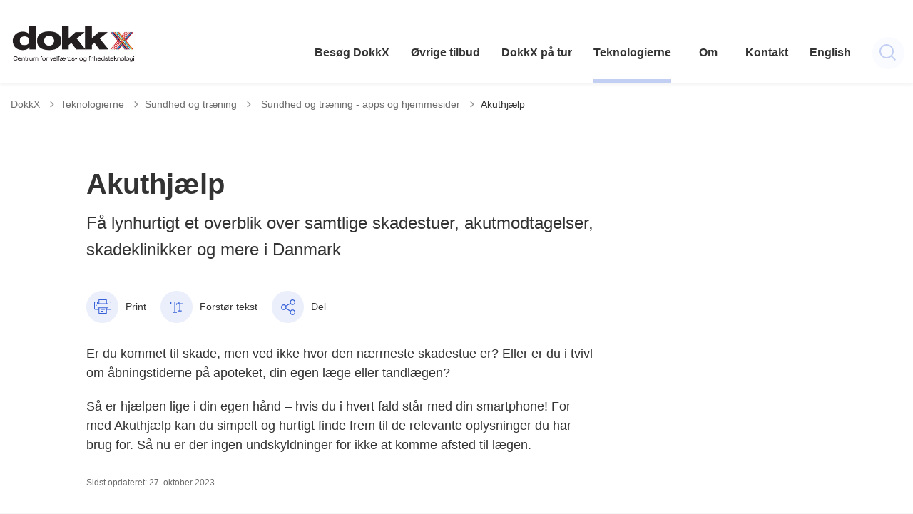

--- FILE ---
content_type: text/html; charset=utf-8
request_url: https://dokkx.aarhus.dk/teknologierne/sundhed-og-traening/sundhed-og-traening-apps-og-hjemmesider/akuthjaelp
body_size: 10277
content:
<!DOCTYPE html>

    <meta property="publicIp" content="3.17.150.239">

<html lang="da" style="">

<head prefix="og: http://ogp.me/ns#">

    <link rel="stylesheet" media="all" type="text/css" href="/assets/css/icons.css" />
    <link rel="stylesheet" href="/css/bundle.css?v=m40DlRCCunHivMtNOT6nFvEJJgI" />
    <link rel="stylesheet" type="text/css" media="print" href="/assets/css/print.css" />
    

    <script crossorigin="anonymous" src="https://cdnjs.cloudflare.com/ajax/libs/jquery/3.7.1/jquery.min.js"></script>
    <script src="https://cdnjs.cloudflare.com/ajax/libs/1000hz-bootstrap-validator/0.11.9/validator.min.js"></script>
    <script src="https://cdnjs.cloudflare.com/ajax/libs/twitter-bootstrap/4.3.1/js/bootstrap.bundle.min.js"></script>
    <script src="https://ajax.aspnetcdn.com/ajax/jquery.validate/1.16.0/jquery.validate.min.js"></script>
    <script src="https://ajax.aspnetcdn.com/ajax/mvc/5.2.3/jquery.validate.unobtrusive.min.js"></script>
    <script src="https://cdnjs.cloudflare.com/ajax/libs/js-cookie/2.2.1/js.cookie.min.js"></script>
    <script src="/Scripts/picturefill.min.js"></script>
    <script src="/Scripts/lazysizes.min.js"></script>
    <script src="/Scripts/ls.unveilhooks.min.js"></script>
    <script defer src="/scripts/cludo-voice-search.js"></script>
    <script defer src="/js/bundle.js?v=D43i7ag6iDnxkoOu2e-X7rfVFAE"></script>
    <script src="https://dreambroker.com/channel/embed/webc/dreambroker-studio-video-player.js"></script>

                    <!-- Cookieinformation -->
<script id="CookieConsent" src="https://policy.app.cookieinformation.com/uc.js" data-culture="DA" type="text/javascript"></script>                    <!-- Cookieinformation -->

    <!--Open Graph Metas-->
    <meta http-equiv="Content-Type" content="text/html; charset=utf-8">
    <title>Akuthj&#xE6;lp </title>
        <link rel="alternate" hreflang="da" href="https://dokkx.aarhus.dk/teknologierne/sundhed-og-traening/sundhed-og-traening-apps-og-hjemmesider/akuthjaelp">
    <meta name="description" content="F&#xE5; lynhurtigt et overblik over samtlige skadestuer, akutmodtagelser, skadeklinikker og mere i Danmark">
    <meta property="og:title" content="Akuthj&#xE6;lp" />
    <meta name="twitter:title" content="Akuthj&#xE6;lp" />
    <meta property="og:description" content="F&#xE5; lynhurtigt et overblik over samtlige skadestuer, akutmodtagelser, skadeklinikker og mere i Danmark" />
    <meta name="twitter:description" content="F&#xE5; lynhurtigt et overblik over samtlige skadestuer, akutmodtagelser, skadeklinikker og mere i Danmark" />
    <meta name="robots" content="index,follow">

    <meta property="og:url" content="https://dokkx.aarhus.dk/teknologierne/sundhed-og-traening/sundhed-og-traening-apps-og-hjemmesider/akuthjaelp" />
    <meta property="og:type" content="website" />
    <meta name="pageId" content="224550" />
    <meta name="page_date" content="2019-11-06T13:41:07Z" />
    <meta name="page_breadcrumb" content="DokkX|Teknologierne|Sundhed og tr&#xE6;ning|Sundhed og tr&#xE6;ning - apps og hjemmesider" />

    <meta property="og:updated_time" content="2023-10-27T13.36.23Z" />
    <meta property="og:pageDate" content="2019-11-06T13.41.07Z" />




    <meta property="og:site_name" content="">
    <meta property="og:locale" content="da">
    <meta name="google-site-verification" content="">
    <meta name="viewport" content="initial-scale=1.0, maximum-scale=5.0, minimum-scale=1.0, width=device-width" />


        <link type="image/svg" rel="icon" 48x48" href="/media/ni4irwki/logo.svg?rmode=pad&amp;width=48&amp;height=48&amp;format=noformat&amp;v=1dae277bc1688f0 sizes=" />
        <link type="image/svg" rel="apple-touch-icon" sizes="57x57" href="/media/ni4irwki/logo.svg?rmode=pad&amp;width=57&amp;height=57&amp;format=noformat&amp;v=1dae277bc1688f0" />
        <link type="image/svg" rel="apple-touch-icon" sizes="60x60" href="/media/ni4irwki/logo.svg?rmode=pad&amp;width=60&amp;height=60&amp;format=noformat&amp;v=1dae277bc1688f0" />
        <link type="image/svg" rel="apple-touch-icon" sizes="72x72" href="/media/ni4irwki/logo.svg?rmode=pad&amp;width=72&amp;height=72&amp;format=noformat&amp;v=1dae277bc1688f0" />
        <link type="image/svg" rel="apple-touch-icon" sizes="76x76" href="/media/ni4irwki/logo.svg?rmode=pad&amp;width=76&amp;height=76&amp;format=noformat&amp;v=1dae277bc1688f0" />
        <link type="image/svg" rel="apple-touch-icon" sizes="114x114" href="/media/ni4irwki/logo.svg?rmode=pad&amp;width=114&amp;height=114&amp;format=noformat&amp;v=1dae277bc1688f0" />
        <link type="image/svg" rel="apple-touch-icon" sizes="144x144" href="/media/ni4irwki/logo.svg?rmode=pad&amp;width=144&amp;height=144&amp;format=noformat&amp;v=1dae277bc1688f0" />
        <link type="image/svg" rel="apple-touch-icon" sizes="180x180" href="/media/ni4irwki/logo.svg?rmode=pad&amp;width=180&amp;height=180&amp;format=noformat&amp;v=1dae277bc1688f0" />
        <link rel="icon" type="image/svg" sizes="16x16" href="/media/ni4irwki/logo.svg?rmode=pad&amp;width=16&amp;height=16&amp;format=noformat&amp;v=1dae277bc1688f0" />
        <link rel="icon" type="image/svg" sizes="32x32" href="/media/ni4irwki/logo.svg?rmode=pad&amp;width=32&amp;height=32&amp;format=noformat&amp;v=1dae277bc1688f0" />
        <link rel="icon" type="image/svg" sizes="96x96" href="/media/ni4irwki/logo.svg?rmode=pad&amp;width=96&amp;height=96&amp;format=noformat&amp;v=1dae277bc1688f0" />
        <link rel="icon" type="image/svg" 120x120" href="/media/ni4irwki/logo.svg?rmode=pad&amp;width=120&amp;height=120&amp;format=noformat&amp;v=1dae277bc1688f0 sizes=" />

    <meta name="msapplication-TileColor" content="#ffffff">
    <meta name="msapplication-TileImage" content="~/icons/ms-icon-144x144.png">
    <meta name="theme-color" content="#ffffff">




    <!-- Cludo tag -->



    <!-- Twitter -->
    <meta name="twitter:card" content="summary" />
    <!-- Twitter - Article -->

    
    <style>
        :root {
            --color-primary: #c2cff3;
            --color-primary-text: #000;
            
            
            
            
            
            
            
            
            
            
            
            --color-icons: #c2cff3;
            --color-arrows: #3661d8;
            
            
            
            
            
            
            
            
            
            
            
            
            
            
            --color-link: #3661d8;
            
            
            
            
            
            
            
            
            
            --color-article-element--0: #c2cff3;
            
            --color-article-element--1: #c2cff3;
            
            --color-article-element--2: #c2cff3;
            
            --color-article-element--3: #c2cff3;
            
            --color-article-element--4: #c2cff3;
            
            --color-article-element--5: #c2cff3;
            
            
            
            
            
            
            
            
            
            
            
            
            
            
        }
    </style>

    <style>
            :root {
            
            
            --header-brand-height-lg: 70px;
            --header-brand-height-md: 70px;


                
                
                

                
                
                


                
                
                
                
                
                
                

            }
    </style>
</head>

<body class="cta-icon-arrow-long-thin list-icon-arrow-short    "  data-pageid="224550" data-print-logo="false">


    


    

<header class="header__megamenu-extended   ">
    <div>
        <a class="bypass-block" href="#main-content">G&#xE5; til hovedindhold</a>
    </div>

    <nav class="navbar navbar-expand-lg navbar__megamenu-extended    " aria-label="Hovednavigation">
        <div class="container header__container">
            <div class="navbar__megamenu__header">

                <a class="navbar-brand" href="https://dokkx.aarhus.dk/" aria-label='DokkX'>
                            <img class="no-fit" src="/media/hdsdteox/dokkxlogo.jpg" alt="logo" />
                </a>

                <div class="navbar__megamenu__header__togglers">
                        <button id="navbarSearchToggleMobile" class="navbar__search-toggle" type="button" aria-pressed="false" aria-label="S&#xF8;ge knap" aria-haspopup="true" aria-expanded="false">
                            <svg width="23" height="23" viewBox="0 0 23 23" fill="none" xmlns="http://www.w3.org/2000/svg">
                                <path fill-rule="evenodd" clip-rule="evenodd" d="M16.3 17.7C14.6 19.1 12.4 20 10 20C4.5 20 0 15.5 0 10C0 4.5 4.5 0 10 0C15.5 0 20 4.5 20 10C20 12.4 19.2 14.6 17.7 16.3L23 21.5L21.5 23L16.3 17.7ZM18 10C18 14.4 14.4 18 10 18C5.6 18 2 14.4 2 10C2 5.6 5.6 2 10 2C14.4 2 18 5.6 18 10Z" fill="#2961D0"></path>
                            </svg>
                        </button>
                    <button class="navbar-toggler" type="button" data-toggle="collapse" data-target=".navbar-collapse" aria-expanded="false" aria-label="Vis menu">
                        <div class="navbar-toggler-icon"><span></span><span></span><span></span></div>
                    </button>
                </div>
            </div>
                <div class="navbar-collapse">

                        <div class="navbar-nav__primary-container">
                            <ul class="nav navbar-nav navbar-nav__primary">
                                            <li class="nav-item ">
                                                    <a class="nav-link "  href="/besoeg-dokkx">Bes&#xF8;g DokkX</a>
                                            </li>
                                            <li class="nav-item ">
                                                    <a class="nav-link "  href="/oevrige-tilbud">&#xD8;vrige tilbud</a>
                                            </li>
                                            <li class="nav-item ">
                                                    <a class="nav-link "  href="/dokkx-paa-tur">DokkX p&#xE5; tur</a>
                                            </li>
                                            <li class="nav-item ">
                                                    <a class="nav-link active" aria-current=page href="/teknologierne">Teknologierne</a>
                                            </li>
                                            <li class="nav-item ">
                                                    <a class="nav-link "  href="/om">Om</a>
                                            </li>
                                            <li class="nav-item ">
                                                    <a class="nav-link "  href="/kontakt">Kontakt</a>
                                            </li>
                                            <li class="nav-item ">
                                                    <a class="nav-link "  href="/english">English</a>
                                            </li>
                                    <li class=" nav-item__search-toggle">
                                                <button id="navbarSearchToggle" class="navbar__search-toggle" data-textOpen="&#xC5;ben global s&#xF8;gning" data-textClose="Luk global s&#xF8;gning" type="button" aria-label="S&#xF8;ge knap" aria-haspopup="true" aria-expanded="false">
                                                    <svg width="23" height="23" viewBox="0 0 23 23" fill="none" xmlns="http://www.w3.org/2000/svg">
                                                        <path fill-rule="evenodd" clip-rule="evenodd" d="M16.3 17.7C14.6 19.1 12.4 20 10 20C4.5 20 0 15.5 0 10C0 4.5 4.5 0 10 0C15.5 0 20 4.5 20 10C20 12.4 19.2 14.6 17.7 16.3L23 21.5L21.5 23L16.3 17.7ZM18 10C18 14.4 14.4 18 10 18C5.6 18 2 14.4 2 10C2 5.6 5.6 2 10 2C14.4 2 18 5.6 18 10Z" fill="#2961D0"></path>
                                                    </svg>
                                                </button>
                                        </li>
                            </ul>
                        </div>

                </div>
        </div>
    </nav>
        <div class="header__megamenu-extended__search-bar ">
            <div class="container">
                <form id="global-search-form" class="header__megamenu-extended__search-bar__form" method="GET" action="/soegeresultatsside/" role="search" autocomplete="off">
                    <div class="form-group ">
                        <input data-useraffle="False" class="js-auto-suggestions" data-search-pageid="224573" type="search" name="query" placeholder="S&#xF8;g efter indhold p&#xE5; hele siden her" required="" aria-label="S&#xF8;g efter indhold p&#xE5; hele siden her">
                        <button id="search-submit" type="submit">S&#xF8;g</button>
                    </div>
                </form>
            </div>
        </div>



<script>
    jQuery(function () {
        CheckBannerShowed()

    });
    jQuery(document).on("click", ".banner__alert__close", function () {
        var id = jQuery(this).data("bannerid");
        console.log(id)
        setCookieBanner(id)
        jQuery(".banner__alert[data-id='" + id + "']").fadeOut("fast");

    });

    function CheckBannerShowed() {
        var bannerIds = Cookies.get('BANNER-IDS');
        if (bannerIds != undefined && bannerIds != "") {
            var ids = bannerIds.split(",")
            var banner = jQuery('.banner__alert');
            $.each(banner, function (index, item) {
                if (jQuery.inArray(jQuery(item).data("id"), ids) == -1) {
                    jQuery(item).css("display", "flex").hide().show()
                }
            });

        } else {
            jQuery(".banner__alert").css("display", "flex")
                .hide()
                .show();
        }
    }
    function setCookieBanner(id) {
        var bannerIds = Cookies.get('BANNER-IDS');
        var ids = [];

        let dt = new Date();
        dt.setMinutes(dt.getMinutes() + 30)
        if (bannerIds != undefined && bannerIds != "") {
            ids = bannerIds.split(",")
            ids.push(id);
            Cookies.set('BANNER-IDS', ids.join(","), { expires: dt })
        } else {
            ids.push(id)
            Cookies.set('BANNER-IDS', ids.join(","), { expires: dt })
        }
    }
</script></header>



    
    


        
<main data-view="articleSidebar" class="bg-main--white article-with-sidebar" data-pagetype="article">
        

    <section class=" ">

        <div class="container">
            <div class="row">
                <div class="col-md-12">
                        <progress value="0" aria-hidden="true"></progress>
                    <div class="breadcrumb-container ">
                        <nav aria-label="Du er her">
                            <ol class="breadcrumb breadcrumb--divider-arrow">
                                        <li class="breadcrumb-item">
                                            <a href="/">
                                                    <span> DokkX</span>


                                                    <svg width="8" height="13" viewBox="0 0 8 13" fill="none" xmlns="http://www.w3.org/2000/svg">
                                                        <path d="M7.8 6.29998L1.5 12.6L-6.1196e-08 11.2L5 6.29998L-4.89568e-07 1.39998L1.5 -2.39074e-05L7.8 6.29998Z" fill="#8f8f8f"></path>
                                                    </svg>
                                            </a>
                                        </li>
                                        <li class="breadcrumb-item">
                                            <a href="/teknologierne">
                                                    <span> Teknologierne</span>


                                                    <svg width="8" height="13" viewBox="0 0 8 13" fill="none" xmlns="http://www.w3.org/2000/svg">
                                                        <path d="M7.8 6.29998L1.5 12.6L-6.1196e-08 11.2L5 6.29998L-4.89568e-07 1.39998L1.5 -2.39074e-05L7.8 6.29998Z" fill="#8f8f8f"></path>
                                                    </svg>
                                            </a>
                                        </li>
                                        <li class="breadcrumb-item">
                                            <a href="/teknologierne/sundhed-og-traening">
                                                    <span> Sundhed og tr&#xE6;ning</span>


                                                    <svg width="8" height="13" viewBox="0 0 8 13" fill="none" xmlns="http://www.w3.org/2000/svg">
                                                        <path d="M7.8 6.29998L1.5 12.6L-6.1196e-08 11.2L5 6.29998L-4.89568e-07 1.39998L1.5 -2.39074e-05L7.8 6.29998Z" fill="#8f8f8f"></path>
                                                    </svg>
                                            </a>
                                        </li>
                                        <li class="breadcrumb-item">
                                            <a href="/teknologierne/sundhed-og-traening/sundhed-og-traening-apps-og-hjemmesider">
                                                    <span class="arrow__back" role="img" aria-label="tilbage"></span>
                                                    <span class="text__back"> Sundhed og tr&#xE6;ning - apps og hjemmesider</span>


                                                    <svg width="8" height="13" viewBox="0 0 8 13" fill="none" xmlns="http://www.w3.org/2000/svg">
                                                        <path d="M7.8 6.29998L1.5 12.6L-6.1196e-08 11.2L5 6.29998L-4.89568e-07 1.39998L1.5 -2.39074e-05L7.8 6.29998Z" fill="#8f8f8f"></path>
                                                    </svg>
                                            </a>
                                        </li>
                                <li class="breadcrumb-item active" aria-current="page">
                                    <span>Akuthj&#xE6;lp</span>
                                </li>
                            </ol>
                        </nav>



                    </div>
                </div>
            </div>
        </div>
    </section>

        

    <article>
        <div id="main-content">
            <div id="">
                <section>
                    <div class="hero__article ">
                        <div class="container">
                            <div class="row">
                                <div class="col-md-12">
                                    <div class="row">
                                        <div class="col-md-12 col-lg-7 offset-xl-1">
                                            <div class="hero__article__text">
                                                    <h1>Akuthj&#xE6;lp</h1>
                                                        <p>
                                                            Få lynhurtigt et overblik over samtlige skadestuer, akutmodtagelser, skadeklinikker og mere i Danmark
                                                        </p>

                                                    <div class="hero__tags--under">
                                                        



                                                    </div>
                                            </div>
                                        </div>
                                    </div>
                                </div>
                            </div>
                        </div>
                    </div>
                </section>
                <section class="article-wrapper " id="">
                    <div class="container">
                        <div class="row">
                            <div class="col-md-12 offset-xl-1 col-lg-7">
                                        


<div class="service-menu-container">
        <ul class="service-menu  ">

                <li class="service-menu__item">
                    <button id="print" onclick="window.print()" title="Print side">
                        <div class="service-menu__item__icon">
                            <svg width="24" height="20" viewBox="0 0 24 20" fill="none" xmlns="http://www.w3.org/2000/svg">
                                <path d="M22.3094 3.03755H17.8289V0.508922C17.8289 0.227906 17.601 0 17.32 0H6.68002C6.399 0 6.17109 0.227906 6.17109 0.508922V3.03759H1.69059C0.758391 3.03755 0 3.79598 0 4.72819V12.8299C0 13.7621 0.758391 14.5206 1.69059 14.5206H6.17109V19.4197C6.17109 19.7007 6.399 19.9286 6.68002 19.9286H17.32C17.601 19.9286 17.829 19.7007 17.829 19.4197V14.5206H22.3095C23.2416 14.5206 24 13.7622 24 12.8299V4.72819C24 3.79598 23.2416 3.03755 22.3094 3.03755ZM17.8289 4.05534H19.0428V5.47964H17.8289V4.05534ZM7.18889 1.01784H16.8111V5.47969H7.18889V1.01784ZM4.95717 4.05539H6.17109V5.47969H4.95717V4.05539ZM16.8111 18.9108H7.18889V12.2086H16.8111L16.8111 18.9108ZM22.9823 12.8299C22.9823 13.2009 22.6804 13.5028 22.3095 13.5028H17.8289V12.2087H18.7573C19.0383 12.2087 19.2662 11.9808 19.2662 11.6998C19.2662 11.4187 19.0383 11.1908 18.7573 11.1908H5.24278C4.96177 11.1908 4.73386 11.4187 4.73386 11.6998C4.73386 11.9808 4.96177 12.2087 5.24278 12.2087H6.17114V13.5028H1.69059C1.31967 13.5028 1.01784 13.2009 1.01784 12.8299V4.72819C1.01784 4.35722 1.31967 4.05534 1.69059 4.05534H3.93937V5.98851C3.93937 6.26953 4.16723 6.49744 4.4483 6.49744H19.5518C19.8328 6.49744 20.0607 6.26953 20.0607 5.98851V4.05534H22.3095C22.6804 4.05534 22.9823 4.35717 22.9823 4.72819V12.8299Z" fill="#005CBB"></path>
                                <path d="M3.225 8.87992C3.57713 8.87992 3.86259 8.59446 3.86259 8.24233C3.86259 7.8902 3.57713 7.60474 3.225 7.60474C2.87286 7.60474 2.5874 7.8902 2.5874 8.24233C2.5874 8.59446 2.87286 8.87992 3.225 8.87992Z" fill="#005CBB"></path>
                                <path d="M11.8523 16.0796H9.4767C9.19568 16.0796 8.96777 16.3074 8.96777 16.5885C8.96777 16.8695 9.19563 17.0974 9.4767 17.0974H11.8523C12.1333 17.0974 12.3612 16.8695 12.3612 16.5885C12.3612 16.3074 12.1333 16.0796 11.8523 16.0796Z" fill="#005CBB"></path>
                                <path d="M14.5234 13.5027H9.4767C9.19568 13.5027 8.96777 13.7306 8.96777 14.0116C8.96777 14.2927 9.19563 14.5205 9.4767 14.5205H14.5233C14.8043 14.5205 15.0322 14.2927 15.0322 14.0116C15.0322 13.7306 14.8044 13.5027 14.5234 13.5027Z" fill="#005CBB"></path>
                            </svg>
                        </div>
                        <div class="service-menu__item__text">Print</div>
                    </button>
                </li>

                <li class="service-menu__item">
                    <button class="dropdown-toggle dropdown-toggle__enlarge-text" id="enlargeText"
                            data-toggle="dropdown"
                            aria-haspopup="true"
                            aria-expanded="false"
                            title="G&#xF8;r teksten st&#xF8;rre eller mindre"
                            aria-label="Forst&#xF8;r tekst er sat til #%. Du kan &#xE6;ndre procenten her.">
                        <div class="service-menu__item__icon">
                            <svg width="18" height="17" viewBox="0 0 18 17" fill="none" xmlns="http://www.w3.org/2000/svg">
                                <path d="M6.74998 2.08935H11.25V4.33935H12.375V0.964355H0V4.33935H1.125V2.08935H5.62499V15.5894H3.37499V16.7144H8.99998V15.5894H6.74998V2.08935Z" fill="#005CBB"></path>
                                <path d="M7.875 3.46436V5.71435H9V4.58935H12.375V13.5893H10.125V14.7143H15.75V13.5893H13.5V4.58935H16.875V5.71435H18V3.46436H7.875Z" fill="#005CBB"></path>
                            </svg>
                        </div>
                        <div class="service-menu__item__text">
                            Forst&#xF8;r tekst
                        </div>
                    </button>
                    <div class="dropdown-menu dropdown-menu__enlarge-text" x-placement="bottom-start" style="position: absolute; transform: translate3d(0px, 45px, 0px); top: 0px; left: 0px; will-change: transform;">
                        <ul class="fontsize">
                            <li> <button aria-pressed="false">75%</button></li>
                            <li class="selected-size"> <button aria-pressed="true">100%</button></li>
                            <li> <button aria-pressed="false">125%</button></li>
                            <li> <button aria-pressed="false">150%</button></li>
                        </ul>
                    </div>
                </li>
           
                
<li class="service-menu__item">
    <button class="dropdown-toggle dropdown-toggle__share" id="share" aria-haspopup="true" aria-expanded="false" title="Del">
        <div class="service-menu__item__icon">
            <svg width="20" height="23" viewBox="0 0 20 23" fill="none" xmlns="http://www.w3.org/2000/svg">
                <path d="M16.2026 15.0981C14.9824 15.0981 13.8943 15.7011 13.1982 16.633L7.37004 13.2571C7.50661 12.8506 7.5815 12.412 7.5815 11.9598C7.5815 11.503 7.50661 11.069 7.36564 10.6579L13.1894 7.28661C13.8811 8.22308 14.9736 8.83063 16.1982 8.83063C18.2863 8.83063 19.9912 7.06735 19.9912 4.8975C19.9912 2.72764 18.2907 0.964355 16.1982 0.964355C14.1057 0.964355 12.4053 2.72764 12.4053 4.8975C12.4053 5.35431 12.4802 5.79284 12.6211 6.19941L6.80176 9.57067C6.11013 8.62964 5.01762 8.02665 3.79295 8.02665C1.70485 8.02665 0 9.78994 0 11.9598C0 14.1296 1.70485 15.8929 3.79736 15.8929C5.02203 15.8929 6.11454 15.2854 6.81057 14.3443L12.6344 17.7202C12.4934 18.1313 12.4141 18.5744 12.4141 19.0312C12.4141 21.1965 14.1145 22.9644 16.207 22.9644C18.2996 22.9644 20 21.2011 20 19.0312C20 16.8614 18.2952 15.0981 16.2026 15.0981ZM16.2026 2.20231C17.6388 2.20231 18.8062 3.41286 18.8062 4.90206C18.8062 6.39127 17.6388 7.60181 16.2026 7.60181C14.7665 7.60181 13.5991 6.39127 13.5991 4.90206C13.5991 3.41286 14.7709 2.20231 16.2026 2.20231ZM3.79736 14.6595C2.36123 14.6595 1.19383 13.449 1.19383 11.9598C1.19383 10.4706 2.36123 9.26004 3.79736 9.26004C5.23348 9.26004 6.40088 10.4706 6.40088 11.9598C6.40088 13.449 5.22907 14.6595 3.79736 14.6595ZM16.2026 21.7264C14.7665 21.7264 13.5991 20.5159 13.5991 19.0266C13.5991 17.5374 14.7665 16.3269 16.2026 16.3269C17.6388 16.3269 18.8062 17.5374 18.8062 19.0266C18.8062 20.5159 17.6388 21.7264 16.2026 21.7264Z" fill="#005CBB"></path>
            </svg>
        </div>
        <div class="service-menu__item__text">
            Del
        </div>
    </button>
    <ul class="dropdown-menu dropdown-menu__share" aria-labelledby="share">
            <li>
                <a href="https://www.facebook.com/sharer.php?u=https://dokkx.aarhus.dk/teknologierne/sundhed-og-traening/sundhed-og-traening-apps-og-hjemmesider/akuthjaelp" target="_blank" title="facebook">
                    <div class="icon-facebook"></div>
                </a>
            </li>
            <li>
                <a href="https://www.linkedin.com/shareArticle?url=https://dokkx.aarhus.dk/teknologierne/sundhed-og-traening/sundhed-og-traening-apps-og-hjemmesider/akuthjaelp" target="_blank" title="Linkedin">
                    <div class="icon-linkedin"></div>
                </a>
            </li>
            <li>
                <a href="https://twitter.com/share?url=https://dokkx.aarhus.dk/teknologierne/sundhed-og-traening/sundhed-og-traening-apps-og-hjemmesider/akuthjaelp" target="_blank" title="twitter">
                    <div class="icon-twitter"></div>
                </a>
            </li>
        <li>
            <input id="copiedText" type="text" value="https://dokkx.aarhus.dk/teknologierne/sundhed-og-traening/sundhed-og-traening-apps-og-hjemmesider/akuthjaelp" aria-label="Kopieret link til side" aria-hidden="true" disabled>
            <div class="btn-tooltip">
                <button class="shareLinkJs" aria-labelledby="shareLinkTooltip" target="_blank" rel="noreferrer" data-toggle="tooltip" data-placement="top" title="Kopier link">
                    <div class="icon-link"></div>
                </button>
                <div class="btn-tooltip__text" id="shareLinkTooltip" role="tooltip">Link kopieret</div>
            </div>
        </li>
        <li>
            <button class="email-share-btn" data-email-subject="Her er noget, jeg fandt og vil dele med dig" data-email-link-text="Du kan se siden her: " data-email-body="Jeg t&#xE6;nkte, at denne side kunne v&#xE6;re interessant for dig" title="Del via email">
                <div class="icon-at-sign"></div>
            </button>
        </li>
    </ul>
</li>
        </ul>
</div>

                                    <div class="article-anchor-menu">
                                        <h2>Indhold</h2>
                                        <ol></ol>
                                    </div>

                                    
    <div id="page-content" class="content">
                        

    <div class="rich-text">
        <p>Er du kommet til skade, men ved ikke hvor den nærmeste skadestue er? Eller er du i tvivl om åbningstiderne på apoteket, din egen læge eller tandlægen?</p>
<p>Så er hjælpen lige i din egen hånd – hvis du i hvert fald står med din smartphone! For med Akuthjælp kan du simpelt og hurtigt finde frem til de relevante oplysninger du har brug for. Så nu er der ingen undskyldninger for ikke at komme afsted til lægen.</p>
    </div>

<script>
    var tooltips = jQuery('[data-globaltextid]');
    var text = "";
    if (tooltips != undefined) {
        tooltips.each(function (i, obj) {
            var id = jQuery(this).data("globaltextid");
            if (id != "") {
                getGlobalText(id, jQuery(this));
            }
        });
    }

    function getGlobalText(id, element) {
        var text = "";
        $.ajax({
            type: "GET",
            url: "/api/ToolTipGlobal/GetGlobalToolTipById",
            data: {
                id: id
            },
            success: function (data) {
                text = data;
                jQuery('[data-globaltextid=' + id + ']').attr("data-tippy-content", data);
            },
            error: function (data) {
                console.log("Error getting global tooltip:\n" + data);
            }
        });
        return text;
    }
</script>
    </div>





                            </div>
                                <div class="col-md-12 col-lg-4 offset-lg-1 col-xl-3">

                                            

                                </div>

                        </div>
                    </div>
                </section>
                        
<section class="mb--large">

    <div class="container">
        <div class="row">
            <div class="col-md-12 col-lg-7 offset-xl-1">
                    <div class="label mb--xsmall"><span>Sidst opdateret: 27. oktober 2023</span></div>



            </div>
        </div>
    </div>
</section>
            </div>
        </div>
    </article>
</main>





    <section aria-label="Indhold efter artikel">
    </section>









<footer class="footer bg--footer hightlight-links">
    <div class="footer__container">
        <div class="container">
            <div class="row">
                        <div class="col-md-12 col-lg-3 order-mobile-0 col--footer">
                            <div class="row">
                                        <div class="col-md-12 col-lg-12 mb--medium ">

        <div class="logo mb--xsmall">
            <img src="/media/xemmdi2j/aak_02_venstre_neg.png?quality=95&amp;v=1d43a223417efb0" alt=" " data-defaultLogo="/media/xemmdi2j/aak_02_venstre_neg.png?quality=95&amp;v=1d43a223417efb0" data-darkmodeLogo="/media/xemmdi2j/aak_02_venstre_neg.png?quality=95&amp;v=1d43a223417efb0" />
        </div>
                                        </div>
                            </div>
                        </div>
                        <div class="col-md-12 col-lg-3 order-mobile-0 col--footer">
                            <div class="row">
                                        <div class="col-md-12 col-lg-12 mb--medium ">

    <div class="footer__content   ">
                <h2 class="h3  ">DOKKX</h2>
        <div class=" rich-text">
            <p>DOKK1, niveau 2.2<br>Hack Kampmanns Plads 2<br>8000 Aarhus C<br>Tel: +45 51 57 68 62</p>
                <a class="btn btn__primary--outline" target="" href="https://was.digst.dk/dokkx-aarhus-dk">Tilg&#xE6;ngelighedserkl&#xE6;ring</a>
        </div>

    </div>
                                        </div>
                            </div>
                        </div>
                        <div class="col-md-12 col-lg-3 order-mobile-0 col--footer">
                            <div class="row">
                                        <div class="col-md-12 col-lg-12 mb--medium ">

    <div class="footer__content   ">
                <h2 class="h3  ">&#xC5;bningstider</h2>
        <div class=" rich-text">
            <p>Mandag: Lukket<br>Tirsdag, onsdag og fredag: 10–15<br>Torsdag: 13–17<br>Weekender, helligdage og Grundlovsdag: Lukket</p>
        </div>

    </div>
                                        </div>
                            </div>
                        </div>
                        <div class="col-md-12 col-lg-3 order-mobile-0 col--footer">
                            <div class="row">
                                        <div class="col-md-12 col-lg-12 mb--medium ">

    <div class="footer__content   mb--xsmall">
        <div class=" rich-text">
            <p><a rel="noopener" href="https://dk.trustpilot.com/review/dokkx.aarhus.dk" target="_blank" title="Trustpilot">Anmeld os på Trustpilot</a></p>
        </div>

    </div>

    <div class="footer__content  ">

        <ul class="list__icons  ">
                    <li>
                            <span class="icon-facebook">
                            </span>
                        <span>
                            <a href="https://www.facebook.com/dokkx/" target="_blank">Facebook</a>
                        </span>
                    </li>
                    <li>
                            <span class="icon-linkedin">
                            </span>
                        <span>
                            <a href="https://dk.linkedin.com/company/dokkx" target="_blank">LinkedIn</a>
                        </span>
                    </li>
                    <li>
                            <span class="icon-instagram">
                            </span>
                        <span>
                            <a href="https://www.instagram.com/dokkx_aarhus/" target="_blank">Instagram</a>
                        </span>
                    </li>
        </ul>
    </div>
                                        </div>
                            </div>
                        </div>
            </div>
        </div>
    </div>
</footer>
<style>
    :root {
        --footer-brand-height-lg: 60px; --footer-brand-height-md: 60px; --footer-pt-lg: 100px; --footer-pt-md: 50px; --footer-pb-lg: 100px; --footer-pb-md: 50px;
    }
</style>





                <!-- Siteimprove med Cookie-consent -->
<script>
    window.addEventListener('CookieInformationConsentGiven', function (event) { 
        if (CookieInformation.getConsentGivenFor('cookie_cat_statistic')) {
            /*<![CDATA[*/
                (function() {
                    var sz = document.createElement('script'); sz.type = 'text/javascript'; sz.async = true;
                    sz.src = '//siteimproveanalytics.com/js/siteanalyze_2240844.js';
                    var s = document.getElementsByTagName('script')[0]; s.parentNode.insertBefore(sz, s);
                })();
            /*]]>*/
        } 
    }, false);

</script>                <!-- Siteimprove med Cookie-consent -->
                

    
<script src="https://cdnjs.cloudflare.com/ajax/libs/popper.js/2.9.2/umd/popper.min.js"></script>

</body>
</html>
